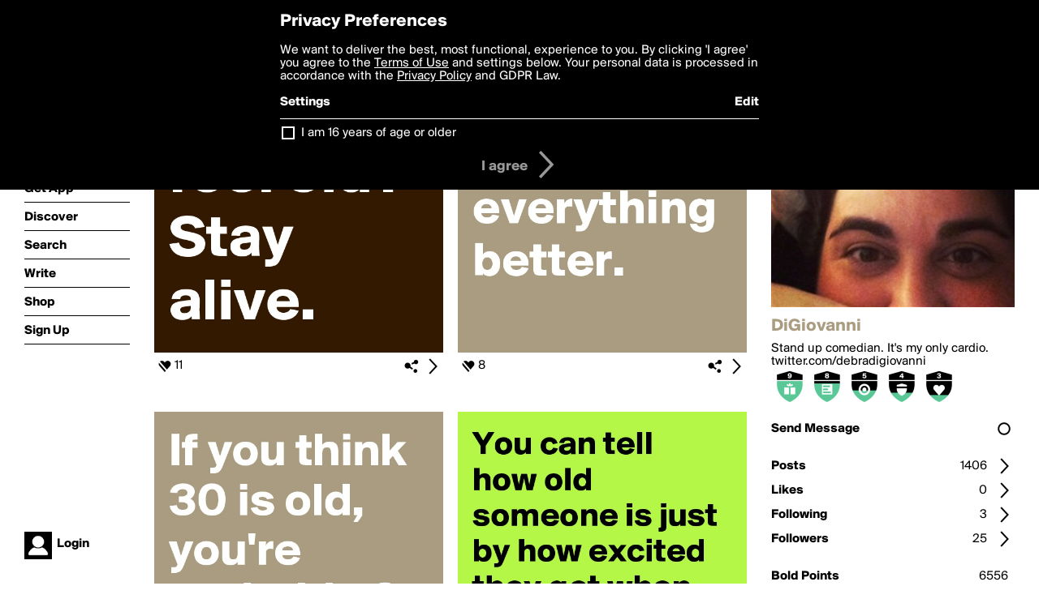

--- FILE ---
content_type: text/html; charset=utf-8
request_url: https://www.boldomatic.com/view/writer/digiovanni
body_size: 19281
content:
<!doctype html> <html> <head> <meta property="og:type" content="profile"/> <meta property="og:image" content="http://boldomatic.com/content/profile-image?v=2&amp;platform=web&amp;device=browser&amp;key=profile-images/168567-0abfdd988c895a67a586f3a282565cdca09b70cd32202aa343601689f1c185f7.jpg&amp;width=184&amp;height=184&amp;format=jpg&amp;quality=90"/> <meta property="og:title" content="DiGiovanni on Boldomatic"/> <meta property="og:description" content="Stand up comedian. It's my only cardio."/> <meta property="og:url" content="http://boldomatic.com/view/writer/digiovanni"/> <meta property="og:profile:username" content="digiovanni"/> <link rel="alternate" type="application/rss+xml" title="DiGiovanni's Feed on Boldomatic" href="http://boldomatic.com/rss/writer/digiovanni"> <meta http-equiv="Content-Type" content="text/html; charset=UTF-8"/> <meta name="viewport" content="width=device-width, initial-scale=1, maximum-scale=2, user-scalable=yes"/> <meta name="apple-mobile-web-app-capable" content="yes"/> <meta name="process-time-ms" content="2564"/> <meta name="current-time-ms" content="1769975917531"/> <meta name="resource-dir" content="/resource/web/v2"/> <link rel="stylesheet" type="text/css" href="https://cdn.boldomatic.com/content/bundle/web/v2/css/boldomatic-web-bundle.css?theme=default&amp;build=024117-024099"> <script type="text/javascript" src="/content/bundle/web/v2/js/boldomatic-web-bundle.js?theme=default&amp;build=024117-024099"></script> <link rel="icon" type="image/png" href="/resource/web/v2/images/favicon.png"/> <meta property="og:site_name" content="Boldomatic"/> <meta name="google-site-verification" content="Vkn9x3TYW1q0BAy9N0fg7Af_1P32RadojIcZlMVHsPo"/> <script type="text/javascript">
        _boldomatic_applyConfig(null);
        _boldomatic_setPrivacyOptions(null);
    </script> <script type="text/javascript">
        var ga = null;
        if (true) {
            (function(i,s,o,g,r,a,m){i['GoogleAnalyticsObject']=r;i[r]=i[r]||function(){
                (i[r].q=i[r].q||[]).push(arguments)},i[r].l=1*new Date();a=s.createElement(o),
                m=s.getElementsByTagName(o)[0];a.async=1;a.src=g;m.parentNode.insertBefore(a,m)
            })(window,document,'script','//www.google-analytics.com/analytics.js','ga');
            ga('set', 'anonymizeIp', true);
            ga('create', 'UA-36280034-1', 'auto');
            if(_boldomatic_getConfig("CampaignID") != null && _boldomatic_getConfig("CampaignID") != "") {
                ga('set', 'campaignName', _boldomatic_getConfig("CampaignID"));
                ga('set', 'campaignSource', "Boldomatic");
            }
            ga('send', 'pageview');
        }
    </script> <script async src="https://www.googletagmanager.com/gtag/js?id=G-8334K5CD5R"></script> <script>
      if (true) {
          window.dataLayer = window.dataLayer || [];
          function gtag(){dataLayer.push(arguments);}
          gtag('js', new Date());
          gtag('config', 'G-8334K5CD5R');
      }
    </script> <title>DiGiovanni on Boldomatic</title> </head> <body class="section-content auth-status-guest"> <div class="container" itemscope itemtype="http://schema.org/WebSite"> <meta itemprop="url" content="https://boldomatic.com/"/> <div class="navigation guest"> <div class="navigation-large"> <a class="titlelink" href="/"><span>boldomatic</span></a> <ul class="main"> <a class="requires-guest" href="/web/about"><li class="navicon boldomatic">About</li></a> <a class="requires-guest" href="/web/get"><li class="navicon download">Get App</li></a> <a class="requires-login" rel="nofollow" href="/view/feed"><li class="navicon feed">Feed</li></a> <a class="" href="/view/discover"><li class="navicon discover">Discover</li></a> <a class="" href="/view/search" onclick="return showSearch();"><li class="navicon search">Search</li></a> <a class="" href="/view/editor"><li class="navicon write">Write</li></a> <a class="requires-login" rel="nofollow" href="/view/news"><li class="navicon news">News<span class="notifs"></span></li></a> <a class="" href="/shop"><li class="navicon shop">Shop<span class="notifs"></span></li></a> <a class="requires-login" rel="nofollow" href="/view/profile"><li class="navicon profile">Profile</li></a> <a class="requires-guest" href="javascript:loginSignup();"><li class="navicon profile">Sign Up</li></a> </ul> </div> <div class="navigation-mobile"> <div class="toolbar menu"> <a href="/"><span class="label site-title">boldomatic</span></a> <a href="javascript:toggleMobileNavigation();"><span class="icon tool down menu menudropdown"></span></a> </div> <ul class="main"> <a class="requires-guest" href="/web/about"> <li class="navicon boldomatic">About</li> </a> <a class="requires-guest" href="/web/get"> <li class="navicon download">Get App</li> </a> <a class="requires-login" rel="nofollow" href="/view/feed"> <li class="navicon feed">Feed</li> </a> <a class="" href="/view/discover"> <li class="navicon discover">Discover</li> </a> <a class="" href="/view/search" onclick="hideMobileNavigation(); return showSearch();"> <li class="navicon search">Search</li> </a> <a class="" href="/view/editor"> <li class="navicon write">Write</li> </a> <a class="requires-login" rel="nofollow" href="/view/news"> <li class="navicon news">News<span class="notifs"></span></li> </a> <a class="" href="/shop"> <li class="navicon shop">Shop<span class="notifs"></span></li> </a> <a class="requires-login" rel="nofollow" href="/view/profile"> <li class="navicon profile">Profile</li> </a> <a class="requires-guest" href="javascript:hideMobileNavigation();loginSignup();"> <li class="navicon profile">Sign Up</li> </a> </ul> </div> <div class="user-profile requires-login"> <a href="/view/profile"> <img src="https://cdn.boldomatic.com/resource/web/v2/images/profile-dummy-2x.png?&amp;width=34&amp;height=34&amp;format=jpg&amp;quality=90"/> <span class="name"></span> <br/> <span class="status">logged&nbsp;in</span> </a> </div> <div class="user-profile requires-guest"> <a href="javascript:_boldomatic_account_showSignupLoginDialog('login');"> <img src="https://cdn.boldomatic.com/resource/web/v2/images/profile-dummy-2x.png?width=34&amp;height=34&amp;format=jpg&amp;quality=90"/> <span class="name centered">Login</span> </a> </div> </div> <div class="search-box"> <div class="search-input" tabindex="-1"></div> <div class="search-tip">Search for #hashtags, @writers or keywords</div> <div class="search-stats"></div> <a title="Close" href="javascript:closeSearch();" class="close-button">&nbsp;</a> </div> <div class="sidebar"> <div class="user user-profile user-not-admin user-not-special" user-id="eDrNUg"> <a href="/view/writer-photo/digiovanni"><img class="profile" src="https://cdn.boldomatic.com/content/profile-image?v=2&amp;platform=web&amp;device=browser&amp;key=profile-images/168567-0abfdd988c895a67a586f3a282565cdca09b70cd32202aa343601689f1c185f7.jpg&amp;width=283&amp;height=283&amp;format=jpg&amp;quality=90" alt="DiGiovanni on Boldomatic - Stand up comedian. It's my only cardio."/></a> <div class="meta"> <div class="username">DiGiovanni</div> <div class="description">Stand up comedian. It's my only cardio.</div> <div class="profile-link"><a rel="nofollow" href="https://twitter.com/debradigiovanni" target="_blank">twitter.com/debradigiovanni</a></div> </div> <a href="/view/writer-badges/digiovanni" class="remove-if-zero-5"> <div class="toolbar badge-container"> <div class="badge level level-9 remove-if-zero-9" title="Birthday Level 9"> <div class="badge birthday"></div> </div><div class="badge level level-8 remove-if-zero-8" title="Posts Level 8"> <div class="badge posts"></div> </div><div class="badge level level-5 remove-if-zero-5" title="Points Level 5"> <div class="badge points"></div> </div><div class="badge level level-4 remove-if-zero-4" title="Badges Earned Level 4"> <div class="badge badgesearned"></div> </div><div class="badge level level-3 remove-if-zero-3" title="Likes Gained Level 3"> <div class="badge likesgained"></div> </div> <span class="icon tool details autohide"></span> </div> </a> <div class="tools"> <p>&#160;</p> <a class="requires-login" href="javascript:void(0);" rel="nofollow"> <div class="toolbar thin spaced follow off not-self toggable"> <span class="label">Follow</span> <span class="tool button icon input"></span> <span class="value on">following</span> </div> </a> <a class="requires-login" href="javascript:void(0);" rel="nofollow"> <div class="toolbar thin spaced subscribe off not-self toggable"> <span class="label">Subscribe</span> <span class="tool button icon input"></span> <span class="value on">subscribed</span> </div> </a> <a class="send-message not-self" href="javascript:sendMessage('eDrNUg');" rel="nofollow"> <div class="toolbar thin spaced"> <span class="label">Send Message</span> <span class="tool button icon input"></span> <span class="value send-message-status"></span> </div> </a> <a class="requires-login conversation not-self" href="/view/conversation/eDrNUg" rel="nofollow"> <div class="toolbar thin spaced"> <span class="label">Conversation</span> <span class="tool button icon details"></span> </div> </a> <p>&#160;</p> <a class="" href="/view/writer-feed/digiovanni"> <div class="toolbar thin spaced "> <span class="label">Posts</span> <span class="tool button icon details"></span> <span class="value">1406</span> </div> </a> <a class="" href="/view/writer-likes/digiovanni"> <div class="toolbar thin spaced"> <span class="label">Likes</span> <span class="tool button icon details"></span> <span class="value">0</span> </div> </a> <a class="following" href="/view/writer-following/digiovanni"> <div class="toolbar thin spaced"> <span class="label">Following</span> <span class="tool button icon details"></span> <span class="value">3</span> </div> </a> <a class="followers" href="/view/writer-followers/digiovanni"> <div class="toolbar thin spaced"> <span class="label">Followers</span> <span class="tool button icon details"></span> <span class="value followers-number">25</span> </div> </a> <p>&#160;</p> <div class="toolbar thin spaced points"> <span class="label">Bold Points</span> <span class="value">6556</span> </div> <div class="toolbar thin spaced created"> <span class="label">Bold Since</span> <span class="value timestamp utcms">1459524966000</span> </div> <p>&#160;</p> <a class="requires-login" href="javascript:void(0);"> <div class="toolbar thin spaced block off not-self toggable"> <span class="label">Block</span> <span class="tool button icon input"></span> <span class="value on">blocked</span> </div> </a>   <div class="sidebar-spacer"></div> </div> </div> </div> <div class="page"> <h1>DiGiovanni</h1> <div class="post-listing two-column expandable auto-load no-author-meta-icon" call="view/writer/digiovanni" page-number-loaded="1" pages-to-auto-load="1"> <div class="expandable-items"> <div class="item post-item more-to-load odd " post-id="77r9TA" post-url="https://boldomatic.com/p/77r9TA/wanna-feel-old-stay-alive" post-path="/p/77r9TA/wanna-feel-old-stay-alive" repost-id="77r9TA"> <a class="overlay" href="/p/77r9TA/wanna-feel-old-stay-alive" title="Share, like, comment and more..."> <img class="image" alt="Wanna feel old? Stay alive." src="https://cdn.boldomatic.com/content/post/77r9TA/Wanna-feel-old-Stay-alive?size=600"/> </a> <div class="toolbar thin"> <div class="meta icon likes meta-count-11 infobox-trigger" infobox-post-author="77r9TA"><span>11</span></div> <a href="/p/77r9TA/wanna-feel-old-stay-alive" class="tool icon details overlay-active" title="Post Details"><span></span></a> <a class="tool icon share" title="Share, Save and more..."><span></span></a> </div> </div><div class="item post-item more-to-load even " post-id="l06eOQ" post-url="https://boldomatic.com/p/l06eOQ/comedy-makes-everything-better" post-path="/p/l06eOQ/comedy-makes-everything-better" repost-id="l06eOQ"> <a class="overlay" href="/p/l06eOQ/comedy-makes-everything-better" title="Share, like, comment and more..."> <img class="image" alt="Comedy makes everything better." src="https://cdn.boldomatic.com/content/post/l06eOQ/Comedy-makes-everything-better?size=600"/> </a> <div class="toolbar thin"> <div class="meta icon likes meta-count-8 infobox-trigger" infobox-post-author="l06eOQ"><span>8</span></div> <a href="/p/l06eOQ/comedy-makes-everything-better" class="tool icon details overlay-active" title="Post Details"><span></span></a> <a class="tool icon share" title="Share, Save and more..."><span></span></a> </div> </div><div class="item post-item more-to-load odd " post-id="udrqCA" post-url="https://boldomatic.com/p/udrqCA/if-you-think-30-is-old-you-re-probably-8" post-path="/p/udrqCA/if-you-think-30-is-old-you-re-probably-8" repost-id="udrqCA"> <a class="overlay" href="/p/udrqCA/if-you-think-30-is-old-you-re-probably-8" title="Share, like, comment and more..."> <img class="image" alt="If you think 30 is old, you're probably 8." src="https://cdn.boldomatic.com/content/post/udrqCA/If-you-think-30-is-old-you-re-probably-8?size=600"/> </a> <div class="toolbar thin"> <div class="meta icon likes meta-count-7 infobox-trigger" infobox-post-author="udrqCA"><span>7</span></div> <a href="/p/udrqCA/if-you-think-30-is-old-you-re-probably-8" class="tool icon details overlay-active" title="Post Details"><span></span></a> <a class="tool icon share" title="Share, Save and more..."><span></span></a> </div> </div><div class="item post-item more-to-load even " post-id="KwPuQw" post-url="https://boldomatic.com/p/KwPuQw/you-can-tell-how-old-someone-is-just-by-how-excited-they-get-when-led-zeppelin-c" post-path="/p/KwPuQw/you-can-tell-how-old-someone-is-just-by-how-excited-they-get-when-led-zeppelin-c" repost-id="KwPuQw"> <a class="overlay" href="/p/KwPuQw/you-can-tell-how-old-someone-is-just-by-how-excited-they-get-when-led-zeppelin-c" title="Share, like, comment and more..."> <img class="image" alt="You can tell how old someone is just by how excited they get when Led Zeppelin comes on." src="https://cdn.boldomatic.com/content/post/KwPuQw/You-can-tell-how-old-someone-is-just-by-how-excite?size=600"/> </a> <div class="toolbar thin"> <div class="meta icon likes meta-count-5 infobox-trigger" infobox-post-author="KwPuQw"><span>5</span></div> <a href="/p/KwPuQw/you-can-tell-how-old-someone-is-just-by-how-excited-they-get-when-led-zeppelin-c" class="tool icon details overlay-active" title="Post Details"><span></span></a> <a class="tool icon share" title="Share, Save and more..."><span></span></a> </div> </div><div class="item post-item more-to-load odd " post-id="Z59leA" post-url="https://boldomatic.com/p/Z59leA/i-m-at-the-age-where-i-always-want-to-keep-the-box-just-in-case-i-need-it-for-so" post-path="/p/Z59leA/i-m-at-the-age-where-i-always-want-to-keep-the-box-just-in-case-i-need-it-for-so" repost-id="Z59leA"> <a class="overlay" href="/p/Z59leA/i-m-at-the-age-where-i-always-want-to-keep-the-box-just-in-case-i-need-it-for-so" title="Share, like, comment and more..."> <img class="image" alt="I'm at the age where I always want to keep the box just in case I need it for something, but I never, ever need it for something." src="https://cdn.boldomatic.com/content/post/Z59leA/I-m-at-the-age-where-I-always-want-to-keep-the-box?size=600"/> </a> <div class="toolbar thin"> <div class="meta icon likes meta-count-8 infobox-trigger" infobox-post-author="Z59leA"><span>8</span></div> <a href="/p/Z59leA/i-m-at-the-age-where-i-always-want-to-keep-the-box-just-in-case-i-need-it-for-so" class="tool icon details overlay-active" title="Post Details"><span></span></a> <a class="tool icon share" title="Share, Save and more..."><span></span></a> </div> </div><div class="item post-item more-to-load even " post-id="fN9DHQ" post-url="https://boldomatic.com/p/fN9DHQ/remember-when-people-used-to-just-get-married-now-if-there-isn-t-a-full-choreogr" post-path="/p/fN9DHQ/remember-when-people-used-to-just-get-married-now-if-there-isn-t-a-full-choreogr" repost-id="fN9DHQ"> <a class="overlay" href="/p/fN9DHQ/remember-when-people-used-to-just-get-married-now-if-there-isn-t-a-full-choreogr" title="Share, like, comment and more..."> <img class="image" alt="Remember when people used to just get married? Now if there isn't a full choreographed dance routine that goes viral you're not legally wed." src="https://cdn.boldomatic.com/content/post/fN9DHQ/Remember-when-people-used-to-just-get-married-Now?size=600"/> </a> <div class="toolbar thin"> <div class="meta icon likes meta-count-3 infobox-trigger" infobox-post-author="fN9DHQ"><span>3</span></div> <a href="/p/fN9DHQ/remember-when-people-used-to-just-get-married-now-if-there-isn-t-a-full-choreogr" class="tool icon details overlay-active" title="Post Details"><span></span></a> <a class="tool icon share" title="Share, Save and more..."><span></span></a> </div> </div><div class="item post-item more-to-load odd " post-id="fAAoJg" post-url="https://boldomatic.com/p/fAAoJg/thought-of-a-good-tweet-in-the-middle-of-the-night-but-didn-t-write-it-down-beli" post-path="/p/fAAoJg/thought-of-a-good-tweet-in-the-middle-of-the-night-but-didn-t-write-it-down-beli" repost-id="fAAoJg"> <a class="overlay" href="/p/fAAoJg/thought-of-a-good-tweet-in-the-middle-of-the-night-but-didn-t-write-it-down-beli" title="Share, like, comment and more..."> <img class="image" alt="Thought of a good tweet in the middle of the night but didn't write it down- believing I'd remember it- but I don't so here's what you get." src="https://cdn.boldomatic.com/content/post/fAAoJg/Thought-of-a-good-tweet-in-the-middle-of-the-night?size=600"/> </a> <div class="toolbar thin"> <div class="meta icon likes meta-count-4 infobox-trigger" infobox-post-author="fAAoJg"><span>4</span></div> <a href="/p/fAAoJg/thought-of-a-good-tweet-in-the-middle-of-the-night-but-didn-t-write-it-down-beli" class="tool icon details overlay-active" title="Post Details"><span></span></a> <a class="tool icon share" title="Share, Save and more..."><span></span></a> </div> </div><div class="item post-item more-to-load even " post-id="STVZQw" post-url="https://boldomatic.com/p/STVZQw/is-baby-spinach-just-a-cute-nickname-or-what" post-path="/p/STVZQw/is-baby-spinach-just-a-cute-nickname-or-what" repost-id="STVZQw"> <a class="overlay" href="/p/STVZQw/is-baby-spinach-just-a-cute-nickname-or-what" title="Share, like, comment and more..."> <img class="image" alt="Is baby spinach just a cute nickname or what?" src="https://cdn.boldomatic.com/content/post/STVZQw/Is-baby-spinach-just-a-cute-nickname-or-what?size=600"/> </a> <div class="toolbar thin"> <div class="meta icon likes meta-count-2 infobox-trigger" infobox-post-author="STVZQw"><span>2</span></div> <a href="/p/STVZQw/is-baby-spinach-just-a-cute-nickname-or-what" class="tool icon details overlay-active" title="Post Details"><span></span></a> <a class="tool icon share" title="Share, Save and more..."><span></span></a> </div> </div> </div> <div class="button text-button expand hidden">show more</div> <div class="clear"></div> </div> </div> <div class="footer guest"> <a href="/web/about">About</a> <a href="/web/help">Help</a> <a href="/brands">Brands</a> <a href="/affiliate">Affiliate</a> <a href="/developer">Developer</a> <a href="/web/press">Press</a> <a href="/web/contact">Contact</a> <a href="/web/copyright">Copyright</a> <a href="/web/privacy">Privacy</a> <a href="/web/terms">Terms</a> </div> </div> </body> </html>

--- FILE ---
content_type: text/html; charset=utf-8
request_url: https://www.boldomatic.com/view/writer/digiovanni/2?v=2&platform=web
body_size: 8021
content:
<div class="item post-item more-to-load odd " post-id="rFnITw" post-url="https://boldomatic.com/p/rFnITw/i-just-had-a-facial-and-my-skin-feels-so-good-that-for-a-second-i-forgot-how-awf" post-path="/p/rFnITw/i-just-had-a-facial-and-my-skin-feels-so-good-that-for-a-second-i-forgot-how-awf" repost-id="rFnITw"> <a class="overlay" href="/p/rFnITw/i-just-had-a-facial-and-my-skin-feels-so-good-that-for-a-second-i-forgot-how-awf" title="Share, like, comment and more..."> <img class="image" alt="I just had a facial and my skin feels so good that for a second I forgot how awful the world is!" src="https://cdn.boldomatic.com/content/post/rFnITw/I-just-had-a-facial-and-my-skin-feels-so-good-that?size=600"/> </a> <div class="toolbar thin"> <div class="meta icon likes meta-count-1 infobox-trigger" infobox-post-author="rFnITw"><span>1</span></div> <a href="/p/rFnITw/i-just-had-a-facial-and-my-skin-feels-so-good-that-for-a-second-i-forgot-how-awf" class="tool icon details overlay-active" title="Post Details"><span></span></a> <a class="tool icon share" title="Share, Save and more..."><span></span></a> </div> </div><div class="item post-item more-to-load even " post-id="7iE4Jw" post-url="https://boldomatic.com/p/7iE4Jw/new-life-goal-to-be-referred-to-as-the-perfect-weapon" post-path="/p/7iE4Jw/new-life-goal-to-be-referred-to-as-the-perfect-weapon" repost-id="7iE4Jw"> <a class="overlay" href="/p/7iE4Jw/new-life-goal-to-be-referred-to-as-the-perfect-weapon" title="Share, like, comment and more..."> <img class="image" alt="New Life Goal: To be referred to as 'the perfect weapon'." src="https://cdn.boldomatic.com/content/post/7iE4Jw/New-Life-Goal-To-be-referred-to-as-the-perfect-wea?size=600"/> </a> <div class="toolbar thin"> <div class="meta icon likes meta-count-0 infobox-trigger" infobox-post-author="7iE4Jw"><span>0</span></div> <a href="/p/7iE4Jw/new-life-goal-to-be-referred-to-as-the-perfect-weapon" class="tool icon details overlay-active" title="Post Details"><span></span></a> <a class="tool icon share" title="Share, Save and more..."><span></span></a> </div> </div><div class="item post-item more-to-load odd " post-id="2XaeEA" post-url="https://boldomatic.com/p/2XaeEA/i-can-t-remember-any-of-my-passwords-so-i-guess-i-quit-life" post-path="/p/2XaeEA/i-can-t-remember-any-of-my-passwords-so-i-guess-i-quit-life" repost-id="2XaeEA"> <a class="overlay" href="/p/2XaeEA/i-can-t-remember-any-of-my-passwords-so-i-guess-i-quit-life" title="Share, like, comment and more..."> <img class="image" alt="I can't remember any of my passwords. So, I guess I quit life?" src="https://cdn.boldomatic.com/content/post/2XaeEA/I-can-t-remember-any-of-my-passwords-So-I-guess-I?size=600"/> </a> <div class="toolbar thin"> <div class="meta icon likes meta-count-0 infobox-trigger" infobox-post-author="2XaeEA"><span>0</span></div> <a href="/p/2XaeEA/i-can-t-remember-any-of-my-passwords-so-i-guess-i-quit-life" class="tool icon details overlay-active" title="Post Details"><span></span></a> <a class="tool icon share" title="Share, Save and more..."><span></span></a> </div> </div><div class="item post-item more-to-load even " post-id="tom2IQ" post-url="https://boldomatic.com/p/tom2IQ/mascara-is-my-face-s-achilles-heel" post-path="/p/tom2IQ/mascara-is-my-face-s-achilles-heel" repost-id="tom2IQ"> <a class="overlay" href="/p/tom2IQ/mascara-is-my-face-s-achilles-heel" title="Share, like, comment and more..."> <img class="image" alt="Mascara is my face's Achilles Heel." src="https://cdn.boldomatic.com/content/post/tom2IQ/Mascara-is-my-face-s-Achilles-Heel?size=600"/> </a> <div class="toolbar thin"> <div class="meta icon likes meta-count-4 infobox-trigger" infobox-post-author="tom2IQ"><span>4</span></div> <a href="/p/tom2IQ/mascara-is-my-face-s-achilles-heel" class="tool icon details overlay-active" title="Post Details"><span></span></a> <a class="tool icon share" title="Share, Save and more..."><span></span></a> </div> </div><div class="item post-item more-to-load odd " post-id="wLj6Cg" post-url="https://boldomatic.com/p/wLj6Cg/watching-food-network-while-eating-a-salad-is-like-masturbating-while-watching-a" post-path="/p/wLj6Cg/watching-food-network-while-eating-a-salad-is-like-masturbating-while-watching-a" repost-id="wLj6Cg"> <a class="overlay" href="/p/wLj6Cg/watching-food-network-while-eating-a-salad-is-like-masturbating-while-watching-a" title="Share, like, comment and more..."> <img class="image" alt="Watching Food Network while eating a salad is like masturbating while watching a couple have sex. Wait! That's a good idea. Let's try that." src="https://cdn.boldomatic.com/content/post/wLj6Cg/Watching-Food-Network-while-eating-a-salad-is-like?size=600"/> </a> <div class="toolbar thin"> <div class="meta icon likes meta-count-1 infobox-trigger" infobox-post-author="wLj6Cg"><span>1</span></div> <a href="/p/wLj6Cg/watching-food-network-while-eating-a-salad-is-like-masturbating-while-watching-a" class="tool icon details overlay-active" title="Post Details"><span></span></a> <a class="tool icon share" title="Share, Save and more..."><span></span></a> </div> </div><div class="item post-item more-to-load even " post-id="q65_FA" post-url="https://boldomatic.com/p/q65_FA/amendment-to-my-last-tweet-the-world-needs-to-watch-some-kissing-stat" post-path="/p/q65_FA/amendment-to-my-last-tweet-the-world-needs-to-watch-some-kissing-stat" repost-id="q65_FA"> <a class="overlay" href="/p/q65_FA/amendment-to-my-last-tweet-the-world-needs-to-watch-some-kissing-stat" title="Share, like, comment and more..."> <img class="image" alt="(Amendment to my last tweet) The WORLD needs to watch some kissing STAT!" src="https://cdn.boldomatic.com/content/post/q65_FA/Amendment-to-my-last-tweet-The-WORLD-needs-to-wat?size=600"/> </a> <div class="toolbar thin"> <div class="meta icon likes meta-count-1 infobox-trigger" infobox-post-author="q65_FA"><span>1</span></div> <a href="/p/q65_FA/amendment-to-my-last-tweet-the-world-needs-to-watch-some-kissing-stat" class="tool icon details overlay-active" title="Post Details"><span></span></a> <a class="tool icon share" title="Share, Save and more..."><span></span></a> </div> </div><div class="item post-item more-to-load odd " post-id="8bMSZQ" post-url="https://boldomatic.com/p/8bMSZQ/i-got-some-new-undies-and-now-everything-will-be-different" post-path="/p/8bMSZQ/i-got-some-new-undies-and-now-everything-will-be-different" repost-id="8bMSZQ"> <a class="overlay" href="/p/8bMSZQ/i-got-some-new-undies-and-now-everything-will-be-different" title="Share, like, comment and more..."> <img class="image" alt="I GOT SOME NEW UNDIES AND NOW EVERYTHING WILL BE DIFFERENT!!!" src="https://cdn.boldomatic.com/content/post/8bMSZQ/I-GOT-SOME-NEW-UNDIES-AND-NOW-EVERYTHING-WILL-BE-D?size=600"/> </a> <div class="toolbar thin"> <div class="meta icon likes meta-count-3 infobox-trigger" infobox-post-author="8bMSZQ"><span>3</span></div> <a href="/p/8bMSZQ/i-got-some-new-undies-and-now-everything-will-be-different" class="tool icon details overlay-active" title="Post Details"><span></span></a> <a class="tool icon share" title="Share, Save and more..."><span></span></a> </div> </div><div class="item post-item more-to-load even " post-id="4ZOyGA" post-url="https://boldomatic.com/p/4ZOyGA/i-just-wanna-kiss-someone-before-the-world-ends-in-a-month-or-two" post-path="/p/4ZOyGA/i-just-wanna-kiss-someone-before-the-world-ends-in-a-month-or-two" repost-id="4ZOyGA"> <a class="overlay" href="/p/4ZOyGA/i-just-wanna-kiss-someone-before-the-world-ends-in-a-month-or-two" title="Share, like, comment and more..."> <img class="image" alt="I just wanna kiss someone before the world ends in a month or two..." src="https://cdn.boldomatic.com/content/post/4ZOyGA/I-just-wanna-kiss-someone-before-the-world-ends-in?size=600"/> </a> <div class="toolbar thin"> <div class="meta icon likes meta-count-1 infobox-trigger" infobox-post-author="4ZOyGA"><span>1</span></div> <a href="/p/4ZOyGA/i-just-wanna-kiss-someone-before-the-world-ends-in-a-month-or-two" class="tool icon details overlay-active" title="Post Details"><span></span></a> <a class="tool icon share" title="Share, Save and more..."><span></span></a> </div> </div>